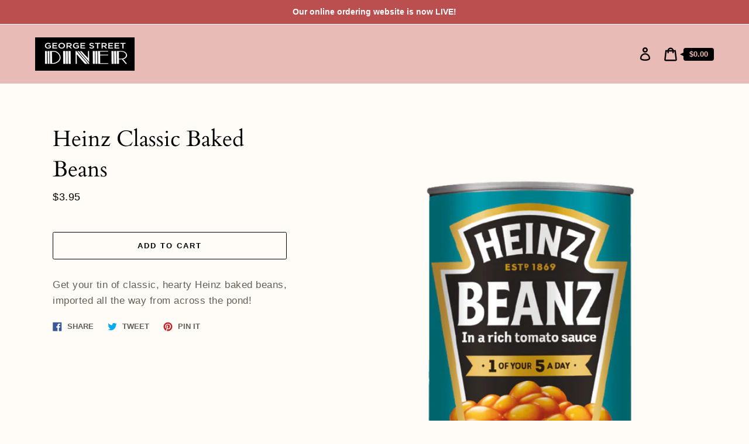

--- FILE ---
content_type: text/javascript; charset=utf-8
request_url: https://thegeorgestreetdiner.com/products/heinz-classic-baked-beans.js
body_size: 315
content:
{"id":5381539168417,"title":"Heinz Classic Baked Beans","handle":"heinz-classic-baked-beans","description":"\u003cp\u003eGet your tin of classic, hearty Heinz baked beans, imported all the way from across the pond!\u003c\/p\u003e","published_at":"2024-12-10T13:50:46-05:00","created_at":"2020-07-13T16:08:29-04:00","vendor":"Heinz","type":"beans","tags":["#irishtreats"],"price":395,"price_min":395,"price_max":395,"available":true,"price_varies":false,"compare_at_price":null,"compare_at_price_min":0,"compare_at_price_max":0,"compare_at_price_varies":false,"variants":[{"id":35050717577377,"title":"Default Title","option1":"Default Title","option2":null,"option3":null,"sku":"BN","requires_shipping":true,"taxable":false,"featured_image":null,"available":true,"name":"Heinz Classic Baked Beans","public_title":null,"options":["Default Title"],"price":395,"weight":397,"compare_at_price":null,"inventory_management":"shopify","barcode":"5000157024671","requires_selling_plan":false,"selling_plan_allocations":[]}],"images":["\/\/cdn.shopify.com\/s\/files\/1\/0397\/6173\/9937\/products\/ClassicBeanz.png?v=1607011584"],"featured_image":"\/\/cdn.shopify.com\/s\/files\/1\/0397\/6173\/9937\/products\/ClassicBeanz.png?v=1607011584","options":[{"name":"Title","position":1,"values":["Default Title"]}],"url":"\/products\/heinz-classic-baked-beans","media":[{"alt":null,"id":12626640568481,"position":1,"preview_image":{"aspect_ratio":1.0,"height":568,"width":568,"src":"https:\/\/cdn.shopify.com\/s\/files\/1\/0397\/6173\/9937\/products\/ClassicBeanz.png?v=1607011584"},"aspect_ratio":1.0,"height":568,"media_type":"image","src":"https:\/\/cdn.shopify.com\/s\/files\/1\/0397\/6173\/9937\/products\/ClassicBeanz.png?v=1607011584","width":568}],"requires_selling_plan":false,"selling_plan_groups":[]}

--- FILE ---
content_type: text/javascript
request_url: https://thegeorgestreetdiner.com/cdn/shop/t/3/assets/theme.min.js?v=128637184428751979111595859785
body_size: 12931
content:
!function(t,e){function i(t,e){let i;return(...n)=>{clearTimeout(i),i=setTimeout(()=>t.apply(this,n),e)}}function n(t){const e=t||theme.stylesheet;return void 0===this.stylesheetPromise&&(this.stylesheetPromise=new Promise(t=>{const i=document.querySelector(`link[href="${e}"]`);i.loaded&&t(),window.onloadCSS(i,function(){t()})})),this.stylesheetPromise}function r(t){const e=["webkitTransitionEnd","otransitionend","oTransitionEnd","msTransitionEnd","transitionend"],i=["WebkitTransition","MozTransition","OTransition","msTransition","transition"];let n=0,r=Promise.resolve();return i.forEach(()=>{n||(n=parseFloat(window.getComputedStyle(t).transitionDuration))}),n>0&&(r=new Promise(i=>{function n(e){e.target===t&&(r.forEach(({event:event,handler:handler})=>{t.removeEventListener(event,handler)}),i())}const r=e.map(e=>{return t.addEventListener(e,n),{event:e,handler:n}})})),r}function s(){let t=window.navigator.cookieEnabled;return t||(document.cookie="testcookie",t=document.cookie.indexOf("testcookie")!==-1),t}function o(t){const e=document.createElement("span");e.innerHTML=t.selectedOptions[0].label,document.querySelector(".footer").appendChild(e);const i=e.offsetWidth;e.remove(),t.style.width=`${i+50}px`}function a(t,e="min"){return`(${e}-width: ${{medium:"46.85em",large:"61.85em",widescreen:"87.5em"}[t]})`}function c(){return JSON.parse(JSON.stringify({credentials:"same-origin",headers:{"X-Requested-With":"XMLHttpRequest","Content-Type":"application/json;"}}))}function u(t,e){return fetch(t,e).then(function(t){if(!t.ok)throw t;return t.json()})}function d(){return u("/cart.js",c())}function l(t){var e=c();return delete e.headers["Content-Type"],e.method="POST",e.body=t,u("/cart/add.js",e)}function h(t,e){var i=c();return e=e||{},i.method="POST",i.body=JSON.stringify({line:t,quantity:e.quantity,properties:e.properties}),u("/cart/change.js",i)}function p(t){var e=c();return e.method="POST",e.body=JSON.stringify(t),u("/cart/update.js",e)}function m(t){if("string"!=typeof t||2!==t.split(":").length)throw new TypeError("Theme Cart: Provided key value is not a string with the format xxx:xxx")}function f(t){if("number"!=typeof t||isNaN(t))throw new TypeError("Theme Cart: An object which specifies a quantity or properties value is required")}function y(t){if("number"!=typeof t||isNaN(t))throw new TypeError("Theme Cart: Variant ID must be a number")}function v(t){if("object"!=typeof t)throw new TypeError("Theme Cart: Properties must be an object")}function g(t){if(!(t instanceof HTMLFormElement))throw new TypeError("Theme Cart: Form must be an instance of HTMLFormElement")}function w(t){if("object"!=typeof t)throw new TypeError("Theme Cart: Options must be an object");if(void 0===t.quantity&&void 0===t.properties)throw new Error("Theme Cart: You muse define a value for quantity or properties");void 0!==t.quantity&&f(t.quantity),void 0!==t.properties&&v(t.properties)}function b(){return d()}function S(t){return m(t),d().then(function(e){var i=-1;return e.items.forEach(function(e,n){i=e.key===t?n+1:i}),i===-1?Promise.reject(new Error("Theme Cart: Unable to match line item with provided key")):i})}function E(t){g(t);var e=new FormData(t);return y(parseInt(e.get("id"),10)),l(e)}function C(t,e){return m(t),w(e),S(t).then(function(t){return h(t,e)})}function L(t){return p({note:t})}function T(){return p({note:""})}function _(){this.entries=[]}function I(t,e){return M(t),A(t,k(t,e))}function A(t,e){return M(t),P(e),t.variants.filter(function(t){return e.every(function(e,i){return t.options[i]===e})})[0]||null}function k(t,e){M(t),q(e);var i=[];return e.forEach(function(e){for(var n=0;n<t.options.length;n++)if(t.options[n].name.toLowerCase()===e.name.toLowerCase()){i[n]=e.value;break}}),i}function M(t){if("object"!=typeof t)throw new TypeError(t+" is not an object.");if(0===Object.keys(t).length&&t.constructor===Object)throw new Error(t+" is empty.")}function q(t){if(!Array.isArray(t))throw new TypeError(t+" is not an array.");if(0===t.length)return[];if(!t[0].hasOwnProperty("name"))throw new Error(t[0]+"does not contain name key.");if("string"!=typeof t[0].name)throw new TypeError("Invalid value type passed for name of option "+t[0].name+". Value should be string.")}function P(t){if(Array.isArray(t)&&"object"==typeof t[0])throw new Error(t+"is not a valid array of options.")}function x(t,e,i){this.element=t,this.product=N(e),i=i||{},this._listeners=new _,this._listeners.add(this.element,"submit",this._onSubmit.bind(this,i)),this.optionInputs=this._initInputs(ut.optionInput,i.onOptionChange),this.quantityInputs=this._initInputs(ut.quantityInput,i.onQuantityChange),this.propertyInputs=this._initInputs(ut.propertyInput,i.onPropertyChange)}function H(t,e){return t.reduce(function(t,i){return(i.checked||"radio"!==i.type&&"checkbox"!==i.type)&&t.push(e({name:i.name,value:i.value})),t},[])}function O(t,e){return t.reduce(function(t,i){return(i.checked||"radio"!==i.type&&"checkbox"!==i.type)&&(t[e(i.name)]=i.value),t},{})}function N(t){if("object"!=typeof t)throw new TypeError(t+" is not an object.");if(void 0===t.variants[0].options)throw new TypeError("Product object is invalid. Make sure you use the product object that is output from {{ product | json }} or from the http://[your-product-url].js route");return t}t="default"in t?t.default:t;const R={TAB:"tab",ENTER:"enter",ESC:"escape",SPACE:" ",END:"end",HOME:"home",LEFT:"arrowleft",UP:"arrowup",RIGHT:"arrowright",DOWN:"arrowdown"},B={stage:"data-popup-stage",popup:"data-popup",open:"data-popup-open",close:"data-popup-close",focus:"data-popup-focus"},F={open:"is-open",transitionReady:"transition-ready",preventScrolling:"prevent-scrolling"};class D{constructor(t){this.name=t}init(){this.elements=this.getElements(),this.bindEvents(),this.keyUpHandler=this.onKeyUp.bind(this),this.scrollPosition=window.pageYOffset}getElements(){return{stage:document.querySelector(`[${B.stage}=${this.name}]`),popup:document.querySelector(`[${B.popup}=${this.name}]`),open:document.querySelectorAll(`[${B.open}=${this.name}]`),close:document.querySelectorAll(`[${B.close}=${this.name}]`),focus:document.querySelector(`[${B.focus}=${this.name}]`)}}bindEvents(){this.elements.open.forEach(t=>{t.addEventListener("click",t=>this.openPopup(t))}),this.elements.close.forEach(t=>{t.addEventListener("click",()=>this.closePopup())})}openPopup(t){t.preventDefault&&t.preventDefault(),this.prepareAnimation(),this.elements.stage.classList.add(F.open),this.sleepAnimation(),this.elements.focus?e.trapFocus(this.elements.popup,{elementToFocus:this.elements.focus}):e.trapFocus(this.elements.popup),this.elements.triggerNode=t.currentTarget,this.elements.triggerNode.setAttribute("aria-expanded",!0),this.enableScrollLock(),document.addEventListener("keyup",this.keyUpHandler)}closePopup(){this.prepareAnimation(),this.elements.stage.classList.remove(F.open),this.sleepAnimation(),e.removeTrapFocus(),this.elements.triggerNode.focus(),this.elements.triggerNode.setAttribute("aria-expanded",!1),this.disableScrollLock(),document.removeEventListener("keyup",this.keyUpHandler),this.elements.triggerNode.dispatchEvent(new window.CustomEvent("popup_closed"))}prepareAnimation(){this.elements.stage.classList.add(F.transitionReady)}sleepAnimation(){return r(this.elements.popup).then(()=>{this.elements.stage.classList.remove(F.transitionReady)})}enableScrollLock(){this.scrollPosition=window.pageYOffset,document.body.style.top=`-${this.scrollPosition}px`,document.body.classList.add(F.preventScrolling)}disableScrollLock(){document.body.classList.remove(F.preventScrolling),document.body.style.removeProperty("top"),window.scrollTo(0,this.scrollPosition)}onKeyUp(t){t.key.toLowerCase()===R.ESC&&this.closePopup()}}var W=function(t,e){return e={exports:{}},t(e,e.exports),e.exports}(function(t,e){"use strict";function i(t,e){function i(t){var e=arguments.length>1&&void 0!==arguments[1]?arguments[1]:2,i=arguments.length>2&&void 0!==arguments[2]?arguments[2]:",",n=arguments.length>3&&void 0!==arguments[3]?arguments[3]:".";if(isNaN(t)||null==t)return 0;t=(t/100).toFixed(e);var r=t.split(".");return r[0].replace(/(\d)(?=(\d\d\d)+(?!\d))/g,"$1"+i)+(r[1]?n+r[1]:"")}"string"==typeof t&&(t=t.replace(".",""));var r="",s=e||n;switch(s.match(/\{\{\s*(\w+)\s*\}\}/)[1]){case"amount":r=i(t,2);break;case"amount_no_decimals":r=i(t,0);break;case"amount_with_comma_separator":r=i(t,2,".",",");break;case"amount_no_decimals_with_comma_separator":r=i(t,0,".",",")}return s.replace(/\{\{\s*(\w+)\s*\}\}/,r)}Object.defineProperty(e,"__esModule",{value:!0}),e.formatMoney=i;var n="${{amount}}"}),j=W.formatMoney;const U={cartItemsWrapper:"[data-cart-items]",cartItem:"data-cart-item",quantityInput:"[data-cart-item-quantity]",remove:"[data-remove]",cartNote:"[data-cart-note]",cartPrice:"[data-cart-price]",priceLiveRegion:"[data-price-live-region]",checkoutButton:"[data-checkout-button]",cartItemError:"[data-cart-item-error]",closeButton:"[data-cart-close]",emptyText:"[data-cart-empty-text]",discounts:"[data-discounts]"},V={isEmpty:"is-empty",cookiesDisabled:"cookies-disabled",hasError:"has-error"};class Q{constructor(t){this.elements={cart:t}}init(){if(!s())return void this.elements.cart.classList.add(V.cookiesDisabled);Object.assign(this.elements,this.getCartElements(),this.getItemElements()),this.bindContextOfThis(),this.debouncedOnCartItemInput=i((t,e)=>{this.onCartItemInput(t,e)},300),this.addCartEvents(),this.addItemEvents()}bindContextOfThis(){this.onCartItemInput=this.onCartItemInput.bind(this),this.onCartItemClick=this.onCartItemClick.bind(this),this.updateCartNote=this.updateCartNote.bind(this)}getItemElements(){return{cartItems:this.elements.cart.querySelectorAll(`[${U.cartItem}]`)}}getCartElements(){return{cartNote:this.elements.cart.querySelector(U.cartNote)}}addItemEvents(){this.elements.cartItems.forEach(t=>{t.addEventListener("change",t=>{this.debouncedOnCartItemInput(t,t.currentTarget)}),t.addEventListener("click",this.onCartItemClick)})}addCartEvents(){this.elements.cartNote&&this.elements.cartNote.addEventListener("input",this.updateCartNote)}onCartItemInput(t,e){t.preventDefault();const i=e.querySelector(U.quantityInput);return t.target===i&&this.updateQuantity(t,e)}onCartItemClick(t){const e=t.currentTarget.querySelector(U.remove);t.target===e&&(t.preventDefault(),t.target.disabled=!0,this.removeItem(t))}updateQuantity(t,e){const i=e.dataset.cartItem,n=e.dataset.cartItemProductId,[r]=i.split(":"),s=t.target,o=s.value||1,a=parseInt(o,10);return this.removeLineItemError(e),C(i,{quantity:a}).then(t=>{return this.renderCart(t,n),t.item_count?this.renderCartItems(t):(this.renderEmptyCart(),!1)}).then(t=>{if(t){const e=t.items.find(t=>t.key===i),n=t.items.reduce((t,e)=>{return e.id===Number(r)?t+e.quantity:t},0),s=this.elements.cart.querySelector(`[${U.cartItem}="${i}"]`);if(s&&s.querySelector(U.quantityInput).focus(),!(a<=n)){const t=s.querySelector(U.cartItemError);this.updateLineItemError(t,e)}}})}updateCartNote(){const t=this.elements.cartNote.value;if(t)return void L(t);T()}removeItem(t){const e=t.currentTarget,i=e.dataset.cartItem,n=e.dataset.cartItemProductId;return C(i,{quantity:0}).then(t=>{if(this.renderCart(t,n),!t.item_count)return void this.renderEmptyCart();this.renderCartItems(),this.elements.closeButton=this.elements.closeButton||this.elements.cart.querySelector(U.closeButton),this.elements.closeButton.focus()})}updateLineItemError(t,e){let i=theme.strings.quantityError;i=i.replace("[quantity]",e.quantity).replace("[title]",e.title),t.innerHTML=i,t.classList.add(V.hasError)}removeLineItemError(t){const e=t.querySelector(U.cartItemError);e.classList.remove(V.hasError),e.textContent=""}changeCheckoutButtonState(t){this.elements.checkoutButton=this.elements.checkoutButton||this.elements.cart.querySelector(U.checkoutButton),this.elements.checkoutButton.disabled=t}onNewItemAdded(t){return this.renderCartItems(),b().then(e=>{this.renderCart(e,t)})}renderCartItems(t){return fetch(`${theme.rootUrl}?section_id=cart-items`).then(t=>{return t.text()}).then(e=>{return this.elements.cartItemsWrapper=this.elements.cartItemsWrapper||this.elements.cart.querySelector(U.cartItemsWrapper),this.elements.cartItemsWrapper.innerHTML=e,Object.assign(this.elements,this.getItemElements()),this.addItemEvents(),t})}renderCart(t,e){this.renderSubtotalPrice(t.total_price),this.renderPriceLiveRegion(t),this.renderCartLevelDiscounts(),theme.cartQuantity.updateLocalCartState(t,e),t.item_count&&(this.elements.cart.classList.remove(V.isEmpty),this.changeCheckoutButtonState(!1))}renderEmptyCart(){this.elements.cart.classList.add(V.isEmpty),this.changeCheckoutButtonState(!0),this.elements.cartEmptyText=this.elements.cartEmptyText||this.elements.cart.querySelector(U.emptyText),this.elements.cartEmptyText.setAttribute("tabindex","-1"),this.elements.cartEmptyText.focus()}renderCartLevelDiscounts(){return fetch(`${theme.rootUrl}?section_id=cart-discounts`).then(t=>{return t.text()}).then(t=>{this.elements.discounts=this.elements.discounts||this.elements.cart.querySelector(U.discounts),this.elements.discounts.innerHTML=t})}renderSubtotalPrice(t){const e=j(t,theme.moneyFormat);this.elements.cartPrice=this.elements.cartPrice||document.body.querySelectorAll(U.cartPrice),this.elements.cartPrice.forEach(t=>{t.innerHTML=e})}renderPriceLiveRegion(t){const e=t.total_price;this.elements.priceLiveRegion=this.elements.priceLiveRegion||this.elements.cart.querySelector(U.priceLiveRegion);const i=this.formatPriceLiveRegionText(e);this.elements.priceLiveRegion.textContent=i,this.elements.priceLiveRegion.setAttribute("aria-hidden",!1),window.setTimeout(()=>{this.elements.priceLiveRegion.setAttribute("aria-hidden",!0)},1e3)}formatPriceLiveRegionText(t){const e=j(t,theme.moneyFormat);return`${theme.strings.subtotal}: ${e}`}getItemFromState(t,e){return e.items.find(e=>e.key===t)}}const K={quantityIndicatorId:t=>`[data-quantity-indicator="${t}"]`,quantityNumber:"[data-quantity-number]",quantityLabel:"[data-quantity-label]"},G={inCart:"in-cart",isVisible:"is-visible",updated:"updated"};class z{constructor(){this.cartState={}}updateLocalCartState(t,e){t?(this.cartState=this._convertToLocalCartState(t),this.updateQuantityIndicatorElements([e])):b().then(t=>{this.cartState=this._convertToLocalCartState(t),this.updateQuantityIndicatorElements()})}updateQuantityIndicatorElements(t,e=document){(t||Object.keys(this.cartState)).forEach(t=>{const i=this.cartState[t];e.querySelectorAll(K.quantityIndicatorId(t)).forEach(t=>{this._setQuantityIndicator(t,i)})})}_convertToLocalCartState(t){const e={};return t.items.forEach(t=>{e[t.product_id]||(e[t.product_id]=0),e[t.product_id]+=t.quantity}),e}_setQuantityIndicator(t,e){if(t.classList.contains(G.isVisible)&&e?this._animateUpdate(t):this._animateShowOrHide(t,e),e){const i=t.querySelector(K.quantityNumber),n=e<100?e:"99+";i.textContent=n;const r=1===e?t.dataset.labelSingle:t.dataset.labelMulti.replace("[quantity]",e);t.querySelector(K.quantityLabel).textContent=r}}_animateShowOrHide(t,e){if(t.classList.toggle(G.inCart,e),e)return void t.classList.add(G.isVisible);r(t).then(()=>{t.classList.remove(G.isVisible)})}_animateUpdate(t){t.classList.add(G.updated),r(t).then(()=>{t.classList.remove(G.updated)})}}const J={form:"[data-form]",formInputWrapper:"[data-form-input-wrapper]",formStatus:"[data-form-status]"},X={floatingLabel:"form__input-wrapper--floating-label"};class Y{constructor(){document.querySelectorAll(J.form).forEach(t=>{this._focusFormStatus(t),this._handleFormInputLabels(t)})}_focusFormStatus(t){const e=t.querySelector(J.formStatus);e&&(e.focus(),e.addEventListener("blur",()=>{e.removeAttribute("tabindex")}))}_handleFormInputLabels(t){const e=t.querySelectorAll(J.formInputWrapper);e&&e.forEach(t=>{t.addEventListener("focusin",()=>{t.classList.add(X.floatingLabel)}),t.addEventListener("focusout",e=>{""===e.target.value&&t.classList.remove(X.floatingLabel)})})}}const $={cookiesDisabled:"cookies-disabled"};class Z{constructor(t){this.elements={cart:t}}init(){s()||this.elements.cart.classList.add($.cookiesDisabled)}}const tt={arrow:"[data-scroller-arrow]",menu:"[data-scroller-content]",wrapper:"[data-scroller-wrapper]"},et={noTransition:"scroller-content--no-transition",wrapper:"scroller-wrapper"},it={offset:150};class nt{constructor(t){this.container=t,this.init()}init(){this.wrapper=this.container.querySelector(tt.wrapper),this.wrapper&&(this.initialized=!0,this.menu=this.wrapper.querySelector(tt.menu),this.arrows=this.container.querySelectorAll(tt.arrow),this.isTransitioning=!1,this._setupEventHandlers(),n().then(()=>{this._recalculateOverflow()}))}makeElementVisible(t){if("none"!==this.overflowValue&&this.initialized){let e=!0;const i=it.offset/2,n=t.getBoundingClientRect(),r=Math.floor(n.left)-i,s=Math.floor(n.right)+i;if(s>this.wrapperRect.right?(this.direction="next",e=!1):r<this.wrapperRect.left&&(this.direction="previous",e=!1),!e&&!this.isTransitioning){this.isTransitioning=!0;const e=this._getDistanceToElement(s,t.offsetLeft,i);this._setMenuTranslateX(e)}}}destroy(){this.initialized&&(this.wrapper.removeEventListener("scroll",this.eventHandlers.recalculateOverflow,{passive:!0}),window.removeEventListener("resize",this.eventHandlers.debounceScroller),this.arrows.forEach(t=>{t.removeEventListener("click",this.eventHandlers.onArrowClick)}))}_recalculateOverflow(){const t=this._getOverflowValue();this._setOverflowClass(t)}_setupEventHandlers(){this.eventHandlers=this._getEventHandlers(),this.wrapper.addEventListener("scroll",this.eventHandlers.recalculateOverflow,{passive:!0}),window.addEventListener("resize",this.eventHandlers.debounceScroller),this.arrows.forEach(t=>{t.addEventListener("click",this.eventHandlers.onArrowClick)})}_getEventHandlers(){return{recalculateOverflow:this._recalculateOverflow.bind(this),onArrowClick:this._onArrowClick.bind(this),debounceScroller:i(()=>{this._recalculateOverflow()},250)}}_getOverflowValue(){this._getSelectorsDomRect();const t=Math.floor(this.wrapperRect.left),e=Math.floor(this.wrapperRect.right),i=Math.floor(this.menuRect.left),n=Math.floor(this.menuRect.right),r=i<t,s=n>e;let o="none";return r&&s?o="both":r?o="left":s&&(o="right"),o}_getSelectorsDomRect(){this.wrapperRect=this.wrapper.getBoundingClientRect(),this.menuRect=this.menu.getBoundingClientRect()}_setOverflowClass(t){this.overflowValue!==t&&(this.wrapper.classList.remove(`${et.wrapper}--${this.overflowValue}`),window.requestAnimationFrame(()=>{this.wrapper.classList.add(`${et.wrapper}--${t}`),this.overflowValue=t}))}_onArrowClick(t){if(!this.isTransitioning){this.isTransitioning=!0,this.direction=t.currentTarget.dataset.scrollerArrowDirection;const e=it.offset;let i=this._getDistanceToNextPosition();i=i<2*e?i:e,this._setMenuTranslateX(i)}}_getDistanceToNextPosition(){return"next"===this.direction?Math.round(this.menuRect.right-this.wrapperRect.right):this.wrapper.scrollLeft}_getDistanceToElement(t,e,i){if("next"===this.direction){const e=Math.ceil(this.menuRect.width-this.wrapperRect.width-this.wrapper.scrollLeft);let n=Math.round(t-this.wrapperRect.right)+i;return n=n<e?n:e}let n=this.wrapper.scrollLeft-e+i;return n=n<this.wrapper.scrollLeft?n:this.wrapper.scrollLeft}_setMenuTranslateX(t){const e="next"===this.direction?-t:t;this.menu.style.transform=`translateX(${e}px)`,this.translatedValue=e,this.menu.classList.remove(et.noTransition),r(this.menu).then(()=>{this._setWrapperScrollLeft(),this.isTransitioning=!1})}_setWrapperScrollLeft(){const t=Math.abs(this.translatedValue);this.menu.style.transform="none",this.menu.classList.add(et.noTransition),"previous"===this.direction?this.wrapper.scrollLeft-=t:this.wrapper.scrollLeft+=t}}const rt={disclosure:"[data-disclosure]",disclosureList:"[data-disclosure-list]",disclosureToggle:"[data-disclosure-toggle]",disclosureInput:"[data-disclosure-input]",disclosureOptions:"[data-disclosure-option]"},st={listVisible:"disclosure-list--visible"};class ot{constructor(t){this.disclosureForm=t,this.disclosure=t.querySelector(rt.disclosure),this.disclosureList=t.querySelector(rt.disclosureList),this.disclosureToggle=t.querySelector(rt.disclosureToggle),this.disclosureInput=t.querySelector(rt.disclosureInput),this.disclosureOptions=t.querySelectorAll(rt.disclosureOptions),this._setupListeners()}destroy(){this.disclosureToggle.removeEventListener("click",this.eventHandlers.toggleList),this.disclosureOptions.forEach(t=>t.removeEventListener("click",this.eventHandlers.connectOptions)),this.disclosure.removeEventListener("keyup",this.eventHandlers.onDisclosureKeyUp),this.disclosureList.removeEventListener("focusout",this.eventHandlers.onDisclosureListFocusOut),this.disclosureToggle.removeEventListener("focusout",this.eventHandlers.onDisclosureToggleFocusOut),document.body.removeEventListener("click",this.eventHandlers.onBodyClick)}_setupListeners(){this.eventHandlers=this._setupEventHandlers(),this.disclosureToggle.addEventListener("click",this.eventHandlers.toggleList),this.disclosureOptions.forEach(t=>{t.addEventListener("click",this.eventHandlers.connectOptions)}),this.disclosure.addEventListener("keyup",this.eventHandlers.onDisclosureKeyUp),this.disclosureList.addEventListener("focusout",this.eventHandlers.onDisclosureListFocusOut),this.disclosureToggle.addEventListener("focusout",this.eventHandlers.onDisclosureToggleFocusOut),document.body.addEventListener("click",this.eventHandlers.onBodyClick)}_setupEventHandlers(){return{connectOptions:this._connectOptions.bind(this),toggleList:this._toggleList.bind(this),onBodyClick:this._onBodyClick.bind(this),onDisclosureKeyUp:this._onDisclosureKeyUp.bind(this),onDisclosureListFocusOut:this._onDisclosureListFocusOut.bind(this),onDisclosureToggleFocusOut:this._onDisclosureToggleFocusOut.bind(this)}}_connectOptions(t){t.preventDefault(),this._submitForm(t.currentTarget.dataset.value)}_onDisclosureToggleFocusOut(t){this.disclosure.contains(t.relatedTarget)===!1&&this._toggleList()}_onDisclosureListFocusOut(t){const e=t.currentTarget.contains(t.relatedTarget);this.disclosureList.classList.contains(st.listVisible)&&!e&&this._toggleList()}_onDisclosureKeyUp(t){t.key.toLowerCase()===R.ESC&&(this._toggleList(),this.disclosureToggle.focus())}_onBodyClick(t){const e=this.disclosure.contains(t.target);this.disclosureList.classList.contains(st.listVisible)&&!e&&this._toggleList()}_submitForm(t){this.disclosureInput.value=t,this.disclosureForm.submit()}_toggleList(){const t="true"===this.disclosureToggle.getAttribute("aria-expanded");this.disclosureList.classList.toggle(st.listVisible),this.disclosureToggle.setAttribute("aria-expanded",!t)}}const at={disclosureForm:"[data-disclosure-form]"};t.register("footer",{onLoad(){const t=Array.from(this.container.querySelectorAll(at.disclosureForm));this.disclosures=t.map(t=>{return new ot(t)})},onUnload(){this.disclosures.forEach(t=>t.destroy())}});const ct={popupOpen:"[data-popup-open]"};t.register("header",{onLoad(){this._reloadPopups()},_reloadPopups(){if(window.popups){Array.from(this.container.querySelectorAll(ct.popupOpen)).forEach(t=>{const e=window.popups.find(e=>e.name===t.dataset.popupOpen);e&&e.init()})}}}),_.prototype.add=function(t,e,i){this.entries.push({element:t,event:e,fn:i}),t.addEventListener(e,i)},_.prototype.removeAll=function(){this.entries=this.entries.filter(function(t){return t.element.removeEventListener(t.event,t.fn),!1})};var ut={idInput:'[name="id"]',optionInput:'[name^="options"]',quantityInput:'[name="quantity"]',propertyInput:'[name^="properties"]'};x.prototype.destroy=function(){this._listeners.removeAll()},x.prototype.options=function(){return H(this.optionInputs,function(t){var e=/(?:^(options\[))(.*?)(?:\])/;return t.name=e.exec(t.name)[2],t})},x.prototype.variant=function(){return I(this.product,this.options())},x.prototype.properties=function(){var t=O(this.propertyInputs,function(t){return/(?:^(properties\[))(.*?)(?:\])/.exec(t)[2]});return 0===Object.entries(t).length?null:t},x.prototype.quantity=function(){return this.quantityInputs[0]?Number.parseInt(this.quantityInputs[0].value,10):1},x.prototype._setIdInputValue=function(t){var e=this.element.querySelector(ut.idInput);e||(e=document.createElement("input"),e.type="hidden",e.name="id",this.element.appendChild(e)),e.value=t.toString()},x.prototype._onSubmit=function(t,e){e.dataset=this._getProductFormEventData(),this._setIdInputValue(e.dataset.variant.id),t.onFormSubmit&&t.onFormSubmit(e)},x.prototype._onFormEvent=function(t){return void 0===t?Function.prototype:function(e){e.dataset=this._getProductFormEventData(),t(e)}.bind(this)},x.prototype._initInputs=function(t,e){return Array.prototype.slice.call(this.element.querySelectorAll(t)).map(function(t){return this._listeners.add(t,"change",this._onFormEvent(e)),t}.bind(this))},x.prototype._getProductFormEventData=function(){return{options:this.options(),variant:this.variant(),properties:this.properties(),quantity:this.quantity()}};const dt={mediaArrowPrev:"[data-media-arrow-previous]",mediaArrowNext:"[data-media-arrow-next]",mediaCurrent:"[data-media-current]",mediaImages:"[data-media-image]",mediaLiveRegion:"[data-media-liveregion]",strip:"[data-media-strip]",mediaIndicatorLabel:"[data-media-indicator-label]",mediaWrapper:"[data-media-wrapper]",mediaStripWrapper:"[data-media-strip-wrapper]"},lt={isActive:"is-active",transitionReady:"transition-ready"};class ht{constructor(t){this.elements={container:t},this.navigationOnClick=Boolean(this.elements.container.dataset.mediaClickNav)}init(){Object.assign(this.elements,this.getElements()),this.eventHandlers=this.setupEventHandlers(),this.bindEvents(),this.state=this.setInitialState(),this.setIndicatorLabel(),this.hideMedia(),this.applyTransformation(),window.setTimeout(()=>this.enableTransition()),this.preloadAdjacentImages()}getElements(){return{arrowNext:this.elements.container.querySelector(dt.mediaArrowNext),arrowPrev:this.elements.container.querySelector(dt.mediaArrowPrev),currentIndex:this.elements.container.querySelector(dt.mediaCurrent),images:Array.from(this.elements.container.querySelectorAll(dt.mediaImages)),liveRegionContent:this.elements.container.querySelector(dt.mediaLiveRegion),galleryIndicator:this.elements.container.querySelector(dt.mediaIndicatorLabel),mediaWrapper:this.elements.container.querySelectorAll(dt.mediaWrapper),mediaStripWrapper:this.elements.container.querySelector(dt.mediaStripWrapper)}}setupEventHandlers(){return{onArrowClick:this.onArrowClick.bind(this),onKeyUp:this.onKeyUp.bind(this),onImageClick:this.onImageClick.bind(this)}}bindEvents(){[this.elements.arrowNext,this.elements.arrowPrev].forEach(t=>{t.addEventListener("click",this.eventHandlers.onArrowClick)}),this.elements.container.addEventListener("keyup",this.eventHandlers.onKeyUp),this.navigationOnClick&&this.elements.images.forEach(t=>{t.addEventListener("click",this.eventHandlers.onImageClick)})}destroy(){[this.elements.arrowNext,this.elements.arrowPrev].forEach(t=>{t.removeEventListener("click",this.eventHandlers.onArrowClick)}),this.elements.container.removeEventListener("keyup",this.eventHandlers.onKeyUp),this.elements.images.forEach(t=>{t.removeEventListener("click",this.eventHandlers.onImageClick)})}setInitialState(){const t=this.elements.images.find(t=>t.classList.contains(lt.isActive));return{activeMediaImage:t,mediaId:Number(t.dataset.mediaId),mediaIndex:Number(t.dataset.mediaIndex),activeMediaTotalImages:this.elements.images.length,useAriaHidden:!0}}onArrowClick(t){t.preventDefault(),this.state.isNext="mediaArrowNext"in t.currentTarget.dataset,this.goToAdjacentMedia()}onKeyUp(t){t.key.toLowerCase()!==R.LEFT&&t.key.toLowerCase()!==R.RIGHT||(t.preventDefault(),this.state.isNext=t.key.toLowerCase()===R.RIGHT,this.goToAdjacentMedia())}onImageClick(t){const e=t.currentTarget.dataset.mediaIndex,i=this.elements.images.find(t=>t.classList.contains(lt.isActive)).dataset.mediaIndex;this.state.isNext=e>i,e!==i&&this.goToAdjacentMedia()}goToAdjacentMedia(){this.setMediaIndex(),this.setActiveMedia("mediaIndex"),this.state.mediaId=Number(this.state.activeMediaImage.dataset.mediaId),this.renderGallery()}variantMediaSwitch(t){t!==this.state.mediaId&&(this.state.mediaId=t,this.setActiveMedia("mediaId"),this.state.mediaIndex=Number(this.state.activeMediaImage.dataset.mediaIndex),this.renderGallery())}cacheElement(t){this.elements[t]=this.elements[t]||this.elements.container.querySelector(dt[t])}setActiveMedia(t){this.state.activeMediaImage=this.elements.images.find(e=>Number(e.dataset[t])===this.state[t])}setMediaIndex(){this.state.mediaIndex=this.state.isNext?this.nextImage():this.previousImage()}nextImage(){return this.state.mediaIndex===this.state.activeMediaTotalImages?1:this.state.mediaIndex+1}previousImage(){return 1===this.state.mediaIndex?this.state.activeMediaTotalImages:this.state.mediaIndex-1}preloadAdjacentImages(){this.elements.images.filter(t=>[this.nextImage(),this.previousImage()].includes(Number(t.dataset.mediaIndex))).forEach(t=>this.loadImage(t))}applyActiveClass(){this.state.activeMediaImage.classList.add(lt.isActive),this.loadImage(this.state.activeMediaImage)}hideMedia(){this.state.useAriaHidden&&this.elements.images.forEach(t=>{if(!t.classList.contains(lt.isActive))return void t.closest(dt.mediaWrapper).setAttribute("aria-hidden","true");t.closest(dt.mediaWrapper).removeAttribute("aria-hidden")})}getIndicatorText(){return this.elements.liveRegionContent.dataset.mediaLiveregionMessage.replace("[index]",this.state.mediaIndex).replace("[indexTotal]",this.state.activeMediaTotalImages)}setIndicatorLabel(){const t=this.getIndicatorText();this.elements.galleryIndicator.setAttribute("aria-label",t)}updateLiveRegion(){const t=this.getIndicatorText();this.elements.liveRegionContent.setAttribute("aria-hidden",!1),this.elements.liveRegionContent.textContent=t,setTimeout(()=>{this.elements.liveRegionContent.setAttribute("aria-hidden",!0)},2e3)}loadImage(t){t.getAttribute("src")||t.setAttribute("src",t.dataset.src),t.getAttribute("srcset")||t.setAttribute("srcset",t.dataset.srcset)}clearActiveClasses(){this.elements.images.forEach(t=>t.classList.remove(lt.isActive))}renderCurrentIndex(){this.elements.currentIndex.textContent=this.state.mediaIndex}enableTransition(){this.cacheElement("strip"),this.elements.strip.classList.add(lt.transitionReady)}applyTransformation(){this.cacheElement("strip");const t=100*(this.state.mediaIndex-1);this.elements.strip.style.transform=`translateX(-${t}%)`}resetTransformation(){this.cacheElement("strip"),this.elements.strip.classList.remove(lt.transitionReady),this.elements.strip.style.transform=`translateX(0)`}addAccessibilityAttr(){this.elements.container.setAttribute("aria-roledescription",theme.strings.mediaCarousel),this.elements.mediaStripWrapper.setAttribute("aria-live","polite"),this.elements.mediaWrapper.forEach(t=>{t.setAttribute("role","group"),t.setAttribute("aria-roledescription",theme.strings.mediaSlide),t.setAttribute("aria-label",t.dataset.mediaLabel)})}removeAccessibilityAttr(){this.elements.container.removeAttribute("aria-roledescription"),this.elements.mediaWrapper.forEach(t=>{t.removeAttribute("aria-roledescription"),t.removeAttribute("aria-label"),t.removeAttribute("role")}),this.elements.images.forEach(t=>{t.closest(dt.mediaWrapper).removeAttribute("aria-hidden")}),this.elements.mediaStripWrapper.removeAttribute("aria-live")}renderGallery(){this.clearActiveClasses(),this.applyActiveClass(),this.hideMedia(),this.applyTransformation(),this.renderCurrentIndex(),this.setIndicatorLabel(),this.updateLiveRegion(),this.preloadAdjacentImages()}}const pt={dataQuantitySelectorIncrease:"data-quantity-selector-increase"},mt={addToCart:"[data-add-to-cart]",addToCartText:"[data-add-to-cart-text]",cartPriceBubble:"[data-cart-price-bubble]",errorMessageWrapper:"[data-error-message-wrapper]",errorMessage:"[data-error-message]",price:"[data-price]",productForm:"[data-product-form]",productMasterSelect:"[data-product-master-select]",productPolicies:"[data-product-policies]",regularPrice:"[data-regular-price]",
productSuccessMessage:"[data-product-success-message]",productStatus:"[data-product-status]",salePrice:"[data-sale-price]",unitPrice:"[data-unit-price]",unitPriceBaseUnit:"[data-unit-price-base-unit]",quantityInput:"[data-quantity-input]",quantityInputWrapper:"[data-quantity-input-wrapper]",quantitySelectors:"[data-quantity-selector]",media:"[data-media]",singleMedia:"[data-media-image]",strip:"[data-media-strip]"},ft={hidden:"hidden",formInputError:"form__input-wrapper--error",productOnSale:"price--on-sale",productSoldOut:"price--sold-out",productUnitAvailable:"price--unit-available",productUnavailable:"price--unavailable",visuallyHidden:"visually-hidden",transitionReady:"transition-ready"};class yt{constructor(t){this.container=t,this.eventHandlers={},this.productFormElement=this.container.querySelector(mt.productForm),this.productFormElement&&(this._prepareGallery(),this._getProductJSON(this.productFormElement.dataset.productHandle).then(t=>{this.productForm=new x(this.productFormElement,t,{onOptionChange:this._onFormOptionChange.bind(this),onFormSubmit:this._onFormSubmit.bind(this),onQuantityChange:this._onQuantityChange.bind(this)}),this._setupEventListeners()}).catch(t=>{throw new Error(t)}))}destroy(){const t=Boolean(this.gallery),e=Boolean(this.container.dataset.showQuantitySelector);(t||e)&&(t&&this.gallery.destroy(),e&&this.quantitySelectors.forEach(t=>{t.removeEventListener("click",this.eventHandlers.onQuantitySelectorClick)}))}_setupEventListeners(){this.container.dataset.showQuantitySelector&&(this.eventHandlers.onQuantitySelectorClick=this._onQuantitySelectorClick.bind(this),this.quantitySelectors=this.container.querySelectorAll(mt.quantitySelectors),this.quantitySelectors.forEach(t=>{t.addEventListener("click",this.eventHandlers.onQuantitySelectorClick)}))}_prepareGallery(){if(this.galleryElement=this.container.querySelector(mt.media),this.galleryElement){if("gallery"===this.container.dataset.mediaType)return void this._initializeGallery();if(this._addGalleryMediaQueryListener(),this.galleryMediaQueryListener.matches)return this._initializeGallery(),void this.gallery.addAccessibilityAttr();this._loadAllGalleryImages()}}_addGalleryMediaQueryListener(){this.galleryMediaQueryListener=window.matchMedia(a("large","max")),this.galleryMediaQueryListener.addListener(t=>{if(t.matches)return void this._switchToGalleryMode();this._switchToStackedMode()})}_switchToGalleryMode(){const t=this._initializeGallery();this.gallery.state.useAriaHidden=!0,this.gallery.hideMedia(),this.gallery.addAccessibilityAttr(),t||this.gallery.bindEvents()}_switchToStackedMode(){this._loadAllGalleryImages(),this.gallery.removeAccessibilityAttr(),this.gallery.resetTransformation(),this.gallery.state.useAriaHidden=!1,this.gallery.destroy()}_initializeGallery(){return this.gallery?(this.gallery.applyTransformation(),window.setTimeout(()=>this.gallery.enableTransition()),!1):(this.gallery=new ht(this.galleryElement),this.gallery.init(),!0)}_loadAllGalleryImages(){this.container.querySelectorAll(mt.singleMedia).forEach(t=>{t.getAttribute("src")||t.setAttribute("src",t.getAttribute("data-src")),t.getAttribute("srcset")||t.setAttribute("srcset",t.getAttribute("data-srcset")),t.outerHTML=t.outerHTML}),this.gallery&&(this.gallery.elements.images=Array.from(this.gallery.elements.container.querySelectorAll(mt.singleMedia)))}_getProductJSON(t){const e="/"===theme.rootUrl?"":theme.rootUrl;return window.fetch(`${e}/products/${t}.js`).then(t=>{return t.json()})}_onFormSubmit(t){t.preventDefault(),this.container.querySelector(mt.addToCart).hasAttribute("aria-disabled")||this._quantityIsInvalid()||this._addItemToCart()}_quantityIsInvalid(){const t=this.container.querySelector(mt.quantityInput);return!(!t||!(parseInt(t.value,10)<=0||""===t.value))&&(this._showErrorMessage(theme.strings.quantityMinimumMessage),!0)}_addItemToCart(){this._hideErrorMessage(),this._hideSuccessMessage();const t=this.productFormElement.dataset.productId;E(this.productFormElement).then(()=>{this._showSuccessMessage(),this._getCartPrice(),window.carts.forEach(e=>{e.onNewItemAdded(t)})}).catch(t=>{this._handleProductError(t)})}_showSuccessMessage(){this.successMessage.classList.remove(ft.hidden),this.successMessage.focus()}_hideSuccessMessage(){this.successMessage=this.successMessage||this.container.querySelector(mt.productSuccessMessage),this.successMessage.classList.add(ft.hidden)}_getCartPrice(){b().then(t=>{this._updateCartBubble(t.total_price)}).catch(t=>{throw new Error(t)})}_updateCartBubble(t){document.querySelector(mt.cartPriceBubble).innerText=this._formatMoney(t)}_handleProductError(t){t.json().then(t=>{const e=t.description?t.description:theme.strings.cartError;this._showErrorMessage(e)}).catch(t=>{throw t})}_showErrorMessage(t){const e=this.container.querySelector(mt.errorMessageWrapper),i=this.container.querySelector(mt.errorMessage),n=this.container.querySelector(mt.quantityInputWrapper);i.innerText=t,n&&n.classList.add(ft.formInputError),e.classList.remove(ft.hidden),e.setAttribute("aria-hidden",!0),e.removeAttribute("aria-hidden")}_hideErrorMessage(){const t=this.container.querySelector(mt.errorMessageWrapper),e=this.container.querySelector(mt.quantityInputWrapper);t.classList.add(ft.hidden),e&&e.classList.remove(ft.formInputError)}_onFormOptionChange(t){const e=t.dataset.variant;if(this._updateMasterSelect(e),this._hideErrorMessage(),this._hideSuccessMessage(),this._updatePrice(e),this._updateProductPolicies(e),this._updateAddToCart(e),this._updateLiveRegion(e),e.featured_media&&this.gallery&&(this.gallery.variantMediaSwitch(e.featured_media.id),this.galleryMediaQueryListener)){if(this.galleryMediaQueryListener.matches)return;this.gallery.resetTransformation()}}_updateMasterSelect(t){t&&(this.masterSelect=this.masterSelect||this.container.querySelector(mt.productMasterSelect),this.masterSelect.value=t.id)}_onQuantityChange(){this._hideErrorMessage(),this._hideSuccessMessage()}_onQuantitySelectorClick(t){this._hideErrorMessage();const e=this.container.querySelector(mt.quantityInput),i=parseInt(e.value,10),n=this._calculateNewInputQuantity(t.currentTarget,i);e.value=n}_calculateNewInputQuantity(t,e){const i=t.hasAttribute(pt.dataQuantitySelectorIncrease),n=i?e+1:e-1;return Math.max(1,n)}_updatePrice(t){if(this.priceContainer=this.priceContainer||this.container.querySelector(mt.price),this.priceContainer.classList.remove(ft.productUnavailable,ft.productOnSale,ft.productUnitAvailable,ft.productSoldOut),this.priceContainer.removeAttribute("aria-hidden"),!t)return this.priceContainer.classList.add(ft.productUnavailable),void this.priceContainer.setAttribute("aria-hidden",!0);t.available||this.priceContainer.classList.add(ft.productSoldOut),t.compare_at_price>t.price?this._renderOnSalePrice(t):this._renderRegularPrice(t),this._updateUnitPrice(t)}_renderOnSalePrice(t){const e=this.priceContainer.querySelectorAll(mt.regularPrice),i=this.priceContainer.querySelector(mt.salePrice);e.forEach(e=>{e.innerText=this._formatMoney(t.compare_at_price)}),i.innerText=this._formatMoney(t.price),this.priceContainer.classList.add(ft.productOnSale)}_renderRegularPrice(t){this.priceContainer.querySelectorAll(mt.regularPrice).forEach(e=>{e.innerText=this._formatMoney(t.price)})}_updateUnitPrice(t){if(t.unit_price){const e=this.priceContainer.querySelector(mt.unitPrice),i=this.priceContainer.querySelector(mt.unitPriceBaseUnit);e.innerText=this._formatMoney(t.unit_price,theme.moneyFormat),i.innerText=this._getBaseUnit(t),this.priceContainer.classList.add(ft.productUnitAvailable)}}_getBaseUnit(t){return 1===t.unit_price_measurement.reference_value?t.unit_price_measurement.reference_unit:t.unit_price_measurement.reference_value+t.unit_price_measurement.reference_unit}_updateProductPolicies(t){const e=this.container.querySelector(mt.productPolicies);e&&(e.classList.remove(ft.visuallyHidden),t||e.classList.add(ft.visuallyHidden))}_updateAddToCart(t){const e=this.container.querySelector(mt.addToCart),i=this.container.querySelector(mt.addToCartText);t?t.available?(e.removeAttribute("aria-disabled"),e.setAttribute("aria-label",theme.strings.addToCart),i.innerText=theme.strings.addToCart):(e.setAttribute("aria-disabled",!0),e.setAttribute("aria-label",theme.strings.soldOut),i.innerText=theme.strings.soldOut):(e.setAttribute("aria-disabled",!0),e.setAttribute("aria-label",theme.strings.unavailable),i.innerText=theme.strings.unavailable)}_updateLiveRegion(t){const e=this.container.querySelector(mt.productStatus);e.innerText=this._getLiveRegionText(t),e.setAttribute("aria-hidden",!1),setTimeout(()=>{e.setAttribute("aria-hidden",!0)},1e3)}_formatMoney(t){return j(t,theme.moneyFormat)}_getLiveRegionText(t){if(!t)return theme.strings.unavailable;const e=t.compare_at_price>t.price,i=t.available?"":theme.strings.soldOut;let n="",r=this._formatMoney(t.price),s="",o="",a="",c="";return e&&(n=theme.strings.regularPrice,r=this._formatMoney(t.compare_at_price),s=theme.strings.salePrice,o=this._formatMoney(t.price)),t.unit_price&&(a=theme.strings.unitPrice,c=`${this._formatMoney(t.unit_price)} ${theme.strings.unitPriceSeparator} ${this._getBaseUnit(t)}`),`${i} ${n} ${r} ${s} ${o} ${a} ${c}`}}t.register("product",{onLoad(){this.product=new yt(this.container)},onUnload(){this.product.destroy()}});const vt={stickyElement:"[data-sticky-element]",stickySentinelTop:"[data-sticky-sentinel-top]",stickySentinelBottom:"[data-sticky-sentinel-bottom]"},gt={stickyContainer:"sticky__container",stickySentinel:"sticky__sentinel",stickySentinelTop:"sticky__sentinel--top",stickySentinelBottom:"sticky__sentinel--bottom",stickyElement:"sticky__element"};class wt{constructor(t){this.container=t}init(){this.isBrowserCompatible()&&(this.stickyElement=this.container.querySelector(vt.stickyElement),this.stickyElement&&(this.sticky=!1,this._addSentinels(),this._observeTopSentinel(),this._observeBottomSentinel()))}destroy(){this.topObserver&&this.topObserver.disconnect(),this.bottomObserver&&this.bottomObserver.disconnect()}isBrowserCompatible(){return"IntersectionObserver"in window&&"IntersectionObserverEntry"in window&&"intersectionRatio"in window.IntersectionObserverEntry.prototype}isSticky(){return this.sticky}_addSentinels(){const t=document.createElement("div");t.classList.add(gt.stickySentinel,gt.stickySentinelTop),t.dataset.stickySentinelTop="",this.container.classList.add(gt.stickyContainer),this.stickyElement.insertAdjacentElement("beforebegin",t);const e=document.createElement("div");e.classList.add(gt.stickySentinel,gt.stickySentinelBottom),e.dataset.stickySentinelBottom="",this.stickyElement.parentElement.appendChild(e)}_observeTopSentinel(){const t=this.container.querySelector(vt.stickySentinelTop);t&&(this.topObserver=new IntersectionObserver(t=>{t.forEach(t=>{const e=t.boundingClientRect,i=t.rootBounds,n=e.bottom<i.top,r=e.bottom>=i.top&&e.bottom<i.bottom;n&&(this.sticky=!0,this.stickyElement.classList.add(gt.stickyElement)),r&&(this.sticky=!1,this.stickyElement.classList.remove(gt.stickyElement))})}),this.topObserver.observe(t))}_observeBottomSentinel(){const t=this.container.querySelector(vt.stickySentinelBottom);if(t){let e=0;this.bottomObserver=new IntersectionObserver(t=>{t.forEach(t=>{const i=t.boundingClientRect,n=t.rootBounds,r=t.intersectionRatio,s=e>t.boundingClientRect.y;e=t.boundingClientRect.y;const o=i.bottom>n.top&&1===r,a=i.top<n.top&&i.bottom<n.bottom;!s&&o&&(this.sticky=!0,this.stickyElement.classList.add(gt.stickyElement)),a&&(this.sticky=!1,this.stickyElement.classList.remove(gt.stickyElement))})}),this.bottomObserver.observe(t)}}}const bt={viewMoreButton:"[data-view-more-button]",viewMoreItem:"[data-view-more-item]",viewMoreStatus:"[data-view-more-status]"},St={hidden:"hidden"},Et={success:"viewmore_loaded"};class Ct{constructor(t){this.container=t}init(){this.container&&(this.viewMoreButton=this.container.querySelector(bt.viewMoreButton),this.viewMoreButton&&(this.maxCount=parseInt(this.viewMoreButton.dataset.viewMoreMax,10),this.countPerPage=parseInt(this.viewMoreButton.dataset.viewMoreStep,10),this.currentCount=parseInt(this.viewMoreButton.dataset.viewMoreCurrent,10),this.isLoading=!1,this._setupEventHandlers()))}_getEventHandlers(){return{onClickViewMoreHandler:this._onClickViewMoreHandler.bind(this)}}_setupEventHandlers(){this.eventHandlers=this._getEventHandlers(),this.viewMoreButton.addEventListener("click",this.eventHandlers.onClickViewMoreHandler)}_onClickViewMoreHandler(){this._loadItems()}_getNextPage(){const t=Math.floor(this.currentCount/this.countPerPage)+1;return this.viewMoreButton.dataset.viewMoreNext.replace("[pagination]",t)}_fireEvent(t,e){this.container.dispatchEvent(new window.CustomEvent(t,{detail:e}))}_loadItems(){if(!(this.isLoading||this.currentCount>=this.maxCount)){const t=this._getNextPage();this.isLoading=!0,fetch(t).then(t=>t.text()).then(t=>{return(new DOMParser).parseFromString(t,"text/html")}).then(t=>{const e=[...t.querySelectorAll(bt.viewMoreItem)];this.currentCount<this.countPerPage&&e.splice(0,this.currentCount),this.isLoading=!1,this.currentCount+=e.length,this._updateButton(),this._updateLiveRegion(),this._fireEvent(Et.success,{items:e})}).then(()=>{this._updateSPRBadges()}).catch(t=>{throw this.isLoading=!1,new Error(t)})}}_updateSPRBadges(){window.SPR&&window.SPR.initDomEls&&window.SPR.loadBadges&&(window.SPR.initDomEls(),window.SPR.loadBadges())}_updateButton(){this.viewMoreButton.dataset.viewMoreCurrent=this.currentCount,this.currentCount>=this.maxCount&&this.viewMoreButton.classList.add(St.hidden)}_updateLiveRegion(){const t=this.container.querySelector(bt.viewMoreStatus),e=t.dataset.viewMoreStatusMessage.replace("[item_count]",this.currentCount).replace("[item_max]",this.maxCount);t.innerText=e,t.setAttribute("aria-hidden",!1),setTimeout(()=>{t.setAttribute("aria-hidden",!0)},1e3)}}const Lt={scrollerContent:"[data-scroller-content]",featuredCollectionsTabs:"[data-featured-collections-tab]",featuredCollectionsSelectedTab:"[data-featured-collections-selected-tab]",featuredCollectionsTabsPanel:"[data-featured-collections-tab-panel]",featuredCollectionsWrapper:"[data-featured-collections-wrapper]",productCard:"[data-product-card]",productCollectionTitle:"[data-product-collection-title]",productImage:"[data-product-image]",productModalContent:"[data-product-modal-content]",productModalWrapper:"[data-product-modal-wrapper]",productTemplate:"[data-product-template]",productViewCartLink:"[data-product-view-cart-link]",viewMoreContent:"[data-view-more-content]"},Tt={featuredCollectionsPanelActive:"featured-collections__panel--active",featuredCollectionsPanelVisible:"featured-collections__panel--visible",featuredCollectionsTabActive:"featured-collections-tab__item--active",productModalWrapperNoMedia:"product-modal-wrapper--no-media"};t.register("featured-collections",{onLoad(){this.tabs=this.container.querySelectorAll(Lt.featuredCollectionsTabs),this.scroller=new nt(this.container),this.scroller.init(),this.stickyNav=new wt(this.container),this.stickyNav.init(),this.productModalEnabled=Boolean(this.container.dataset.productModal),this.productCards=[],this.productModalEnabled&&(this.productCards=this.container.querySelectorAll(Lt.productCard)),this.tabsPanel=this.container.querySelectorAll(Lt.featuredCollectionsTabsPanel),this._setupEventHandlers(),theme.cartQuantity&&theme.cartQuantity.updateQuantityIndicatorElements(!1,this.container)},onUnload(){this.tabs&&(this.stickyNav.destroy(),this.scroller.destroy(),this.tabs.forEach(t=>{t.removeEventListener("click",this.eventHandlers.onClickTabHandler),t.removeEventListener("keydown",this.eventHandlers.onKeyDownTabHandler)}))},onBlockSelect(t){if(!this.container.dataset.singleCollection){const e=this.container.querySelector(`[data-featured-collections-block-id="${t}"]`);if(e){const t=e.dataset.featuredCollectionsTabNumber;this.showCollectionPanel(t)}}},_getEventHandlers(){return{onClickTabHandler:this.onClickTabHandler.bind(this),onKeyDownTabHandler:this.onKeyDownTabHandler.bind(this),onKeyUpTabHandler:this.onKeyUpTabHandler.bind(this),onViewMoreLoaded:this.onViewMoreLoaded.bind(this),onProductCardClick:this._onProductCardClick.bind(this),hideModalShowCart:this._hideModalShowCart.bind(this),hideProductModal:this._hideProductModal.bind(this)}},_setupProductCardListener(t){t.addEventListener("click",this.eventHandlers.onProductCardClick)},_onProductCardClick(t){t.preventDefault(),this._setupProductModal(t)},_setupProductModal(t){this.productCard=t.currentTarget;const e=this.container.querySelector(Lt.featuredCollectionsSelectedTab).dataset.collectionTitle,i=this.productCard.dataset.productUrl;this._getProductModalContent(i).then(t=>{this._setupProductModalContent(t,e),this._showProductModal(t),this._updateSPRReviews()}).catch(t=>{throw new Error(t)})},_updateSPRReviews(){window.SPR&&window.SPR.initDomEls&&window.SPR.loadProducts&&(window.SPR.initDomEls(),window.SPR.loadProducts())},_getProductModalContent(t){return fetch(t).then(t=>t.text()).then(t=>{return(new DOMParser).parseFromString(t,"text/html")}).then(t=>{return t.querySelector(Lt.productTemplate)}).catch(t=>{throw new Error(t)})},_setupProductModalListener(){this.productCard.addEventListener("popup_closed",this.eventHandlers.hideProductModal),this.viewCart=this.productModalContent.querySelector(Lt.productViewCartLink),this.viewCart&&this.viewCart.addEventListener("click",this.eventHandlers.hideModalShowCart)},_setupProductModalContent(t,e){this.productModal=this.productModal||document.querySelector(Lt.productModalWrapper),this.productModalContent=this.productModalContent||this.productModal.querySelector(Lt.productModalContent);const i=t.querySelectorAll(Lt.productCollectionTitle);this._productHasNoMedia(t)||this.productModal.classList.add(Tt.productModalWrapperNoMedia),i.forEach(t=>{t.textContent=e}),this.productModalContent.appendChild(t),this.productModalContent.querySelectorAll(Lt.productImage).forEach(t=>t.outerHTML=t.outerHTML),this._setupProductModalListener()},_productHasNoMedia(t){return t.querySelectorAll(Lt.productImage).length},_showProductModal(t){this.product=new yt(t),this.productPopup=this.productPopup||window.popups.find(t=>"product-modal"===t.name),window.Shopify&&Shopify.PaymentButton&&Shopify.PaymentButton.init(),this.productPopup.openPopup({currentTarget:this.productCard})},_hideModalShowCart(t){t.preventDefault(),this.cartPopup=this.cartPopup||window.popups.find(t=>"cart"===t.name),this.productPopup.closePopup(),this.cartPopup.openPopup({currentTarget:this.productPopup.elements.triggerNode}),this._hideProductModal(),this.viewCart&&this.viewCart.removeEventListener("click",this.eventHandlers.hideModalShowCart)},_hideProductModal(){this.productModalContent.innerHTML="",this.productModal.classList.remove(Tt.productModalWrapperNoMedia),this.product.destroy(),this.productCard.removeEventListener("popup_closed",this.eventHandlers.hideProductModal)},_setupEventHandlers(){this.eventHandlers=this._getEventHandlers(),this.productCards.forEach(t=>this._setupProductCardListener(t)),this.tabsPanel.forEach(t=>{if(t.dataset.viewMore){new Ct(t).init(),t.addEventListener("viewmore_loaded",this.eventHandlers.onViewMoreLoaded)}}),this.tabs&&!this.container.dataset.singleCollection&&this.tabs.forEach(t=>{t.addEventListener("click",this.eventHandlers.onClickTabHandler),t.addEventListener("keydown",this.eventHandlers.onKeyDownTabHandler),t.addEventListener("keyup",this.eventHandlers.onKeyUpTabHandler)})},onViewMoreLoaded(t){const e=t.detail.items,i=t.target,n=i.querySelector(Lt.viewMoreContent),r=[];e.forEach((t,e)=>{const i=t.querySelector(Lt.productCard);r.push(i.dataset.productId);const s=n.appendChild(t);0===e&&s.querySelector("a").focus(),this.productModalEnabled&&this._setupProductCardListener(i)}),theme.cartQuantity.updateQuantityIndicatorElements(r,this.viewMoreContent)},onKeyDownTabHandler(t){[R.HOME,R.END,R.RIGHT,R.LEFT].includes(t.key.toLowerCase())&&t.preventDefault()},onKeyUpTabHandler(t){const e=t.currentTarget,i=this.tabs.length-1,n=Number(e.dataset.featuredCollectionsTabNumber);let r=-1;switch(t.key.toLowerCase()){case R.HOME:r=0;break;case R.END:r=i;break;case R.RIGHT:r=n===i?0:n+1;break;case R.LEFT:r=0===n?i:n-1}r!==-1&&n!==r&&(t.preventDefault(),this.showCollectionPanel(r))},onClickTabHandler(t){const e=t.currentTarget.dataset.featuredCollectionsTabNumber;this.showCollectionPanel(e)},showCollectionPanel(t){const e=this.tabs[t],i=this.container.querySelector(Lt.featuredCollectionsWrapper),n=i.getBoundingClientRect().top+window.pageYOffset-105;this.stickyNav.isSticky()&&window.scrollTo({top:n}),this.tabs.forEach(t=>{t.classList.remove(Tt.featuredCollectionsTabActive),t.setAttribute("aria-selected",!1),t.setAttribute("tabindex",-1),delete t.dataset.featuredCollectionsSelectedTab,t.blur()}),e.classList.add(Tt.featuredCollectionsTabActive),e.setAttribute("aria-selected",!0),e.setAttribute("tabindex",0),e.dataset.featuredCollectionsSelectedTab=!0,e.focus(),this.scroller.makeElementVisible(e);const r=this.tabsPanel[t];r&&(this.tabsPanel.forEach(t=>{t.classList.remove(Tt.featuredCollectionsPanelVisible),t.classList.remove(Tt.featuredCollectionsPanelActive)}),r.classList.add(Tt.featuredCollectionsPanelActive),window.requestAnimationFrame(()=>r.classList.add(Tt.featuredCollectionsPanelVisible)))}});const _t={blogTagFilter:"[data-blog-tag-filter]"};(()=>{const t=document.querySelector(_t.blogTagFilter);t&&(o(t),t.addEventListener("change",t=>{location.href=t.target.value}))})();const It={passwordButton:"[data-password-button]",passwordInput:"[data-password-input]"},At={error:"data-error",templatePassword:"data-template-password"};(()=>{function t(){window.popups.find(t=>"password-modal"===t.name).openPopup({currentTarget:document.querySelector(It.passwordButton)})}document.body.hasAttribute(At.templatePassword)&&document.querySelector(It.passwordInput).hasAttribute(At.error)&&window.addEventListener("DOMContentLoaded",()=>{setTimeout(()=>{t()},50)})})();const kt={addNewAddressToggle:"[data-add-new-address-toggle]",addressCountrySelect:"[data-address-country-select]",addressFormNew:"[data-address-form-new]",cancelEditAddressToggle:"[data-cancel-edit-address-toggle]",cancelNewAddressToggle:"[data-cancel-new-address-toggle]",customerAddresses:"[data-customer-addresses]",deleteAddressButton:"[data-delete-address-button]",editAddressToggle:"[data-edit-address-toggle]",editAddressId:t=>`[data-edit-address-id="${t}"]`,form:"[data-form]"},Mt={addNewAddressToggle:"data-add-new-address-toggle"},qt={hidden:"hidden"};(()=>{function t(t,e,i){const n=t.currentTarget;"false"===e.getAttribute("aria-expanded")?(i.classList.remove(qt.hidden),e.setAttribute("aria-expanded",!0)):(i.classList.add(qt.hidden),e.setAttribute("aria-expanded",!1)),n.hasAttribute(Mt.addNewAddressToggle)||e.focus()}function e(t,e){const i=t.currentTarget,r=i.dataset.addressId,s=n.querySelector(kt.editAddressId(r)),o=Array.from(e).find(t=>t.dataset.addressId===r);"false"===o.getAttribute("aria-expanded")?(s.classList.remove(qt.hidden),o.setAttribute("aria-expanded",!0)):(s.classList.add(qt.hidden),o.setAttribute("aria-expanded",!1)),i.hasAttribute(Mt.editAddressFormToggle)||o.focus()}function i(t){const e=t.currentTarget,i=e.dataset.target,n=e.dataset.confirmMessage||"Are you sure you wish to delete this address?";confirm(n)&&Shopify.postLink(i,{parameters:{_method:"delete"}})}const n=document.querySelector(kt.customerAddresses);if(n){const r=n.querySelector(kt.addressFormNew);r&&(function(){Shopify&&new Shopify.CountryProvinceSelector("AddressCountryNew","AddressProvinceNew",{hideElement:"AddressProvinceContainerNew"}),n.querySelectorAll(kt.addressCountrySelect).forEach(t=>{const e=t.dataset.formId,i=`AddressCountry_${e}`,n=`AddressProvince_${e}`,r=`AddressProvinceContainer_${e}`;new Shopify.CountryProvinceSelector(i,n,{hideElement:r})})}(),function(){const s=n.querySelector(kt.addNewAddressToggle),o=n.querySelector(kt.cancelNewAddressToggle),a=n.querySelectorAll(kt.editAddressToggle),c=n.querySelectorAll(kt.cancelEditAddressToggle),u=n.querySelectorAll(kt.deleteAddressButton);s.addEventListener("click",e=>t(e,s,r)),o.addEventListener("click",e=>t(e,s,r)),a.forEach(t=>t.addEventListener("click",t=>e(t,a))),c.forEach(t=>t.addEventListener("click",()=>{e(event,a)})),u.forEach(t=>t.addEventListener("click",i))}())}})();const Pt={cancelResetPasswordLink:"[data-cancel-reset-password-link]",customerLogin:"[data-customer-login]",loginContainer:"[data-login-container]",loginHeading:"[data-login-heading]",resetPasswordHeading:"[data-reset-password-heading]",resetPasswordLink:"[data-reset-password-link]",resetPasswordContainer:"[data-reset-password-container]",resetPasswordSuccess:"[data-reset-password-success]",resetPasswordSuccessMessage:"[data-reset-password-success-message]"},xt={hidden:"hidden"};(()=>{function t(t,i){const n=e.querySelector(Pt.loginContainer),r=e.querySelector(Pt.resetPasswordContainer);i?(n.classList.add(xt.hidden),r.classList.remove(xt.hidden)):(n.classList.remove(xt.hidden),r.classList.add(xt.hidden)),t.setAttribute("tabindex","-1"),t.focus(),t.addEventListener("blur",()=>{t.removeAttribute("tabindex")})}const e=document.querySelector(Pt.customerLogin);e&&(function(){if("#recover"===window.location.hash){const i=e.querySelector(Pt.resetPasswordHeading);t(i,!0)}}(),function(){const t=e.querySelector(Pt.resetPasswordSuccess),i=e.querySelector(Pt.resetPasswordSuccessMessage);t&&(i.classList.remove(xt.hidden),i.focus())}(),function(){const i=e.querySelector(Pt.resetPasswordLink),n=e.querySelector(Pt.cancelResetPasswordLink);i.addEventListener("click",i=>{i.preventDefault(),t(e.querySelector(Pt.resetPasswordHeading),!0)}),n.addEventListener("click",i=>{i.preventDefault(),t(e.querySelector(Pt.loginHeading),!1)})}())})(),window.addEventListener("DOMContentLoaded",()=>{new Y,t.load("*"),window.carts=Array.from(document.querySelectorAll("[data-cart]"),t=>{const e=new Q(t);return e.init(),e}),window.popups=Array.from(document.querySelectorAll("[data-popup]"),t=>{const e=new D(t.dataset.popup);return e.init(),e}),e.accessibleLinks("a[href]:not([aria-describedby]",{messages:{newWindow:theme.strings.newWindow,external:theme.strings.external,newWindowExternal:theme.strings.newWindowExternal}}),theme.cartQuantity=new z,theme.cartQuantity.updateLocalCartState();const i=document.querySelector("[data-cart-template]");if(i){const t=new Z(i);t.init()}})}(Shopify.theme.sections,Shopify.theme.a11y);